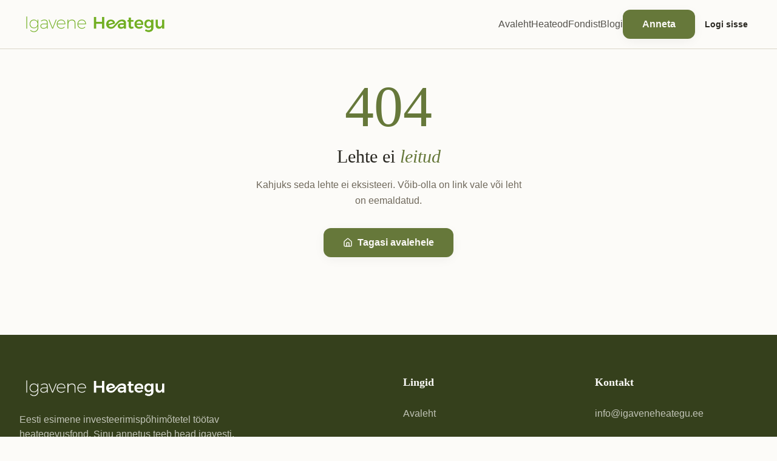

--- FILE ---
content_type: text/html; charset=utf-8
request_url: https://igaveneheategu.ee/meeskond/markooolo/
body_size: 948
content:
<!doctype html>
<html lang="en">
  <head>
    <meta charset="UTF-8" />
    <meta name="viewport" content="width=device-width, initial-scale=1.0" />
    <title>Igavene Heategu | Investeeri igavestesse heategudesse</title>
    <meta name="description" content="Eesti esimene investeerimispõhimõtetel töötav heategevusfond. Sinu annetus teeb head igavesti." />
    <meta name="author" content="MTÜ Igavene Heategu" />
    <meta name="keywords" content="heategevus, annetus, investeerimine, haridus, Eesti, rahatarkus" />

    <meta property="og:title" content="Igavene Heategu | Investeeri igavestesse heategudesse" />
    <meta property="og:description" content="Eesti esimene investeerimispõhimõtetel töötav heategevusfond. Sinu annetus teeb head igavesti." />
    <meta property="og:type" content="website" />
    <meta property="og:url" content="https://igaveneheategu.ee" />
    <meta property="og:image" content="https://igaveneheategu.ee/og-image.png" />
    <meta property="og:image:width" content="1200" />
    <meta property="og:image:height" content="630" />
    <meta property="og:image:alt" content="Igavene Heategu - Panusta igavestesse heategudesse" />

    <meta name="twitter:card" content="summary_large_image" />
    <meta name="twitter:site" content="@IgaveneHeategu" />
    <meta name="twitter:image" content="https://igaveneheategu.ee/og-image.png" />
    <link rel="canonical" href="https://igaveneheategu.ee/" />
    <link rel="icon" href="/favicon.png" type="image/png" />
    <script type="module" crossorigin src="/assets/index-BB8pvDC3.js"></script>
    <link rel="stylesheet" crossorigin href="/assets/index-BLJPaiXC.css">
  <script defer src="https://igaveneheategu.ee/~flock.js" data-proxy-url="https://igaveneheategu.ee/~api/analytics"></script></head>

  <body>
    <div id="root"></div>
  </body>
</html>
